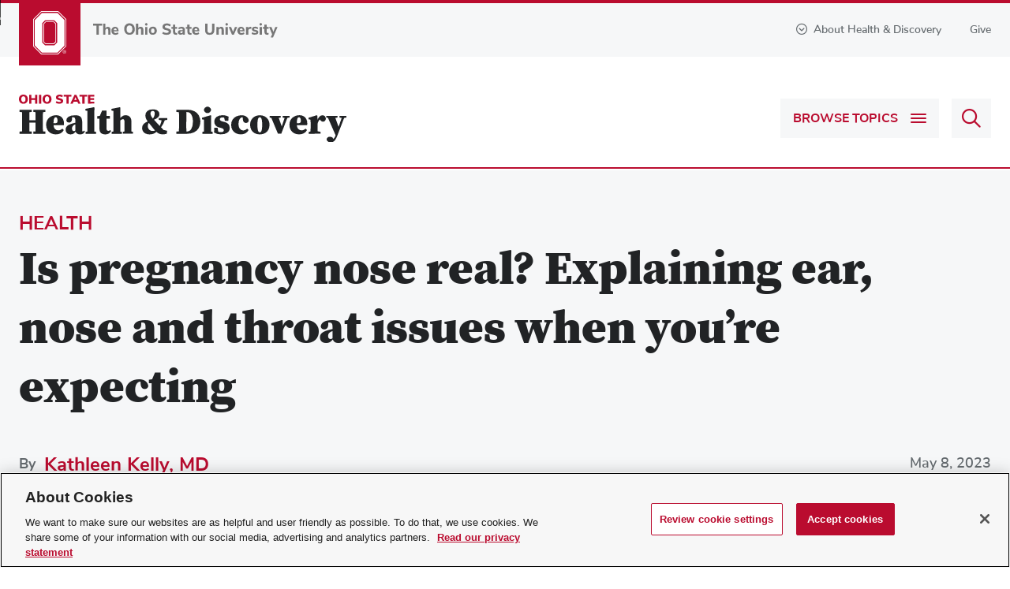

--- FILE ---
content_type: text/html; charset=utf-8
request_url: https://health.osu.edu/health/ob-gyn/pregnancy-nose
body_size: 14496
content:



<!DOCTYPE html>
<html lang="en">

<head>
    <meta http-equiv="X-UA-Compatible" content="IE=9;IE=8;IE=7;IE=edge" />
    <meta charset="utf-8" />
    <meta name="viewport" content="width=device-width, initial-scale=1" />
    <link rel="apple-touch-icon" href="https://health.osu.edu/~/media/Images/ios_icon.png">
    <link rel="icon" href="https://health.osu.edu/~/media/Images/android_icon.png">

    <!-- START: /Views/Health/Metadata/SEOData.cshtml -->
    <title>What is pregnancy nose? | Ohio State Health &amp; Discovery</title>
    <script type="application/ld+json">
        {
            "@context": "http://schema.org",
            "@type": "WebSite",
            "name": "Ohio State Health & Discovery",
            "url": "https://health.osu.edu"
        }
    </script>


    <script type="application/ld+json">
        {
            "@context": "https://schema.org",
            "@type": "Article",
            "headline": "Is pregnancy nose real? Explaining ear, nose and throat issues when you’re expecting",
            "articleBody": "In addition to the long list of common pregnancy concerns, many have added a swelling “pregnancy nose” to the list. An Ohio State otolaryngologist describes this phenomenon and how long it might last for a pregnant person.",
            "image": "https://health.osu.edu//-/media/health/images/stories/2023/05/pregnancy-nose-large.jpg",
            "author": [
                        {
                                "@type": "Person",
                                "name": "Kathleen Kelly MD"
                            }
                        
            ],
            "publisher": {
                "@type": "Organization",
                "name": "The Ohio State University",
                "logo": {
                    "@type": "ImageObject",
                    "url": "https://health.osu.edu/-/media/shared/images/the-ohio-state-university-logo.svg"
                }
            },
            "datePublished": "2023-05-08T04:00:00.0000000Z"
        }
    </script>
    <meta name="description" content="Learn how hormonal changes can cause some people to experience what&#39;s called pregnancy nose, swelling that can cause nosebleeds, allergy symptoms and more.">
    <meta name="google-site-verification" content="MR8lR1UWS3Klfdn0w_e8g_ftpherqqABZxAK-4SOuX8">
        <meta name="robots" content="INDEX, FOLLOW">
        <link rel="canonical" href="https://health.osu.edu/health/ob-gyn/pregnancy-nose">
<!-- END: /Views/Health/Metadata/SEOData.cshtml -->
<!-- START: /Views/Health/Social/SocialMediaData.cshtml -->
    <meta property="fb:app_id" content="26724489021">
        <meta property="og:url" content="https://health.osu.edu/health/ob-gyn/pregnancy-nose">
    <meta property="og:type" content="website">
        <meta property="og:title" content="Is pregnancy nose real? Explaining ear, nose and throat issues when you’re expecting">
        <meta property="og:image" content="https://health.osu.edu/-/media/health/images/stories/2023/05/pregnancy-nose-small.jpg">
        <meta property="og:image:width" content="1200">
        <meta property="og:image:height" content="675">
        <meta property="og:description" content="In addition to the long list of common pregnancy concerns, many have added a swelling “pregnancy nose” to the list. An @OSUWexMed otolaryngologist describes this phenomenon and how long it might last for a pregnant person.">
    <meta name="twitter:card" content="summary_large_image">
    <meta name="twitter:site" content="@OSUWexMed">
        <meta name="twitter:title" content="Is pregnancy nose real? Explaining ear, nose and throat issues when you’re expecting">
        <meta name="twitter:description" content="In addition to the long list of common pregnancy concerns, many have added a swelling “pregnancy nose” to the list. An @OSUWexMed otolaryngologist describes this phenomenon and how long it might last for a pregnant person.">
        <meta property="twitter:image" content="https://health.osu.edu/-/media/health/images/stories/2023/05/pregnancy-nose-small.jpg">
<!-- END: /Views/Health/Social/SocialMediaData.cshtml -->


    <link rel="shortcut icon" href="/images/health/favicon.ico" />
    <link rel='stylesheet preload' as='style' href='/styles/health.min.css?v=638943811836809112'></link>

    
    <!-- link Javascript files -->
    <script>document.cookie = 'resolution=' + Math.max(screen.width, screen.height) + ("devicePixelRatio" in window ? "," + devicePixelRatio : ",1") + '; path=/';</script>
    
    <script src="/scriptsbundle/vendor/jquery?v=MZVaRGaAZivrCwFv-Q1F6rMPhQfwlY1fMhfjS2YKdJI1"></script>

    <script src="/scriptsbundle/healthkendo?v=-mbnRtC0rv_n1x3SkAoTiPzaFFbiYxangYY1cIP6GKg1"></script>


    <!-- Google Head -->
    <script type="text/plain" async src="https://www.googleoptimize.com/optimize.js?id=OPT-N3MGK8X" class="optanon-category-C0002"></script> <!-- Google Tag Manager --><script>window.dataLayer = window.dataLayer || [];/** Standard GTM script **/(function(w,d,s,l,i){w[l]=w[l]||[];w[l].push({'gtm.start': new Date().getTime(),event:'gtm.js'});var f=d.getElementsByTagName(s)[0],j=d.createElement(s),dl=l!='dataLayer'?'&l='+l:'';j.async=true;j.src='https://www.googletagmanager.com/gtm.js?id='+i+dl;f.parentNode.insertBefore(j,f);})(window,document,'script','dataLayer','GTM-P8MKDW6');</script><!-- End Google Tag Manager -->

    
</head>
<body>
    <!-- Google Body -->
    <noscript><iframe src="https://www.googletagmanager.com/ns.html?id=GTM-P8MKDW6" height="0" width="0" style="display:none;visibility:hidden"></iframe></noscript>
    <!-- End Google Body -->
    <a id="top" tabindex="-1"></a>
    


<!-- START: /Views/Health/Navigation/Header.cshtml -->
<aside>
    <a id="skip" href="#page-content">Skip to main content</a>
</aside>

    <header id="global-header" class="header" role="banner">
        <div class="header__topBanner">
            <div class="bux-container">
                

                <div class="header__logoContainer">
                    <span class="header__icon">
                            <a target="_blank" href="https://www.osu.edu/" tabindex="-1">
                        <img src="/-/media/health/images/modules/navigation/header/logo.svg?la=en" alt="Ohio State Block O" />
                            </a>
                    </span>
                        <a target="_blank" href="https://www.osu.edu/">
                        <img src="/-/media/health/images/modules/navigation/header/osutextlogo.svg?la=en" class="header__logo" alt="The Ohio State University" />
                        </a>
                </div>
                
                <div class="header__info-wrapper">
                    <button id="aboutToggle" aria-controls="aboutDropdown" aria-expanded="false">
                        <i class="far fa-chevron-circle-down"></i>About Health & Discovery
                    </button>
                    <div id="aboutDropdown" class="bux-container" role="region" hidden="true">
                        <div class="dropdownContainer">
                            <div class="header__aboutContent">
                                <a href="/" class="header__aboutHeading"><img src="/-/media/health/images/modules/navigation/header/healthdiscoverylogo.svg?la=en" alt="Ohio State Health and Discovery" /></a>
                                <span class="header__aboutSubheading bux-h2">Your source for health, wellness, innovation, research and science news from the experts at Ohio State.</span>
                                <p>There&rsquo;s a powerful story behind every headline at Ohio State Health &amp; Discovery. As one of the largest academic health centers and health sciences campuses in the nation, we are uniquely positioned with renowned experts covering all aspects of health, wellness, science, research and education. Ohio State Health &amp; Discovery brings this expertise together to deliver today&rsquo;s most important health news and the deeper story behind the most powerful topics that affect the health of people, animals, society and the world.&nbsp;<span style="color: #000000;">Like the science and discovery news you find here? You can support more innovations fueling advances across medicine, science, health and wellness by giving today.</span></p>
                                    <p>
                                        <a href="/utility/about-us" class="bux-button bux-button--caps" >About Us</a>
                                    </p>
                            </div>
                                <div class="header__contributorList">
                                        <h5>BROUGHT TO YOU BY</h5>
                                        <ul>
                                                <li>
                                                    <a href="https://www.osu.edu/" target="_blank"><strong>The Ohio State University</strong></a>
                                                </li>
                                                <li>
                                                    <a href="https://dentistry.osu.edu/" target="_blank">College of Dentistry</a>
                                                </li>
                                                <li>
                                                    <a href="https://medicine.osu.edu/" target="_blank">College of Medicine</a>
                                                </li>
                                                <li>
                                                    <a href="https://nursing.osu.edu/" target="_blank">College of Nursing</a>
                                                </li>
                                                <li>
                                                    <a href="https://optometry.osu.edu/" target="_blank">College of Optometry</a>
                                                </li>
                                                <li>
                                                    <a href="https://pharmacy.osu.edu/" target="_blank">College of Pharmacy</a>
                                                </li>
                                                <li>
                                                    <a href="https://cph.osu.edu/" target="_blank">College of Public Health</a>
                                                </li>
                                                <li>
                                                    <a href="https://vet.osu.edu/" target="_blank">College of Veterinary Medicine</a>
                                                </li>
                                                <li>
                                                    <a href="https://wexnermedical.osu.edu" target="_blank">Ohio State Wexner Medical Center</a>
                                                </li>
                                                <li>
                                                    <a href="https://cancer.osu.edu" target="">Ohio State's Comprehensive Cancer Center – James Cancer Hospital and Solove Research Institute</a>
                                                </li>
                                        </ul>
                                </div>
                        </div>
                    </div>
<a href="https://www.osu.edu/giving/support-your-passion/health-and-medicine.html" class="header__give" rel="noopener noreferrer" target="_blank" >Give</a>                </div>
            </div>
        </div>
        
        <div class="header__main">
            <div class="bux-container">
                <a href="/" class="header__heading"><img src="/-/media/health/images/modules/navigation/header/healthdiscoverylogo.svg?la=en" alt="Ohio State Health and Discovery" /></a>
                <div class="header__buttons">
                        <button id="topicsToggle" aria-label="Browse Topics" aria-controls="topicsDropdown" aria-expanded="false">
                            <span class="toggleText">Browse Topics</span>
                            <span class="hamburger">
                                <span class="hamburger__line1"></span>
                                <span class="hamburger__line2"></span>
                                <span class="hamburger__line3"></span>
                            </span>
                        </button>
                                            <form method="get" action="/search" class="header__searchboxContainer" onsubmit="return false">
                            <div>
                                <label for="q" class="visually-hidden">Search Health &amp; Discovery</label>
                                <input class="ngTypeAhead tt-query" type="text" name="q" id="headerSearchbox" placeholder="Search Health &amp; Discovery"/>
                                <button id="searchButton" type="submit" disabled aria-label="Search">
                                    <i class="far fa-search" aria-hidden="true"></i>
                                </button>
                            </div>
                        </form>
                </div>
            </div>
            <div id="topicsDropdown" hidden="true">
                <div class="bux-container">
                        <nav class="header__topics">
                            <ul>
                                    <li class="header__category">
                                    <a href="/health">Health <i class="far fa-chevron-down"></i></a>
                                            <div class="header__categoryTopics">
                                                <ul>
                                                        <li><a href="/health/animal-health">Animal Health</a></li>
                                                        <li><a href="/health/bone-and-joint">Bone &amp; Joint</a></li>
                                                        <li><a href="/health/brain-and-spine">Brain &amp; Spine</a></li>
                                                        <li><a href="/health/cancer">Cancer</a></li>
                                                        <li><a href="/health/dental-health">Dental Health</a></li>
                                                        <li><a href="/health/eye-health">Eye Health</a></li>
                                                        <li><a href="/health/family-health">Family Health</a></li>
                                                        <li><a href="/health/general-health">General Health</a></li>
                                                        <li><a href="/health/heart-and-vascular">Heart &amp; Vascular</a></li>
                                                        <li><a href="/health/mental-health">Mental Health</a></li>
                                                        <li><a href="/health/ob-gyn">Ob/Gyn</a></li>
                                                        <li><a href="/health/sexual-health">Sexual Health</a></li>
                                                        <li><a href="/health/skin-and-body">Skin and Body</a></li>
                                                        <li><a href="/health/sleep">Sleep</a></li>
                                                        <li><a href="/health/virus-and-infection">Virus &amp; Infection</a></li>
                                                        <li><a href="/health/womens-health">Women&#39;s Health</a></li>
                                                                                                            <li class="viewAllTopics">
                                                            <a href="/health" aria-label="
View all articles and topics about Health">
                                                                
View all articles and topics
                                                            </a>
                                                        </li>
                                                </ul>
                                            </div>
                                    </li>
                                    <li class="header__category">
                                    <a href="/wellness">Wellness <i class="far fa-chevron-down"></i></a>
                                            <div class="header__categoryTopics">
                                                <ul>
                                                        <li><a href="/wellness/aging">Aging</a></li>
                                                        <li><a href="/wellness/exercise-and-nutrition">Exercise &amp; Nutrition</a></li>
                                                        <li><a href="/wellness/integrative-healing">Integrative Healing</a></li>
                                                        <li><a href="/wellness/prevention">Prevention</a></li>
                                                                                                            <li class="viewAllTopics">
                                                            <a href="/wellness" aria-label="
View all articles and topics about Wellness">
                                                                
View all articles and topics
                                                            </a>
                                                        </li>
                                                </ul>
                                            </div>
                                    </li>
                                    <li class="header__category">
                                    <a href="/discovery-and-innovation">Discovery &amp; Innovation <i class="far fa-chevron-down"></i></a>
                                            <div class="header__categoryTopics">
                                                <ul>
                                                        <li><a href="/discovery-and-innovation/one-health">One Health</a></li>
                                                        <li><a href="/discovery-and-innovation/research-advances">Research Advances</a></li>
                                                        <li><a href="/discovery-and-innovation/treatment-advances">Treatment Advances</a></li>
                                                                                                            <li class="viewAllTopics">
                                                            <a href="/discovery-and-innovation" aria-label="
View all articles and topics about Discovery &amp; Innovation">
                                                                
View all articles and topics
                                                            </a>
                                                        </li>
                                                </ul>
                                            </div>
                                    </li>
                                    <li class="header__category">
                                    <a href="/community-health">Community Health <i class="far fa-chevron-down"></i></a>
                                            <div class="header__categoryTopics">
                                                <ul>
                                                        <li><a href="/community-health/equity-and-race">Equity &amp; Race</a></li>
                                                        <li><a href="/community-health/health-and-society">Health &amp; Society</a></li>
                                                        <li><a href="/community-health/substance-use">Substance Use</a></li>
                                                                                                            <li class="viewAllTopics">
                                                            <a href="/community-health" aria-label="
View all articles and topics about Community Health">
                                                                
View all articles and topics
                                                            </a>
                                                        </li>
                                                </ul>
                                            </div>
                                    </li>
                                    <li class="header__category">
                                    <a href="/teaching-and-learning">Teaching &amp; Learning <i class="far fa-chevron-down"></i></a>
                                            <div class="header__categoryTopics">
                                                <ul>
                                                        <li><a href="/teaching-and-learning/teaching-advancements">Teaching Advancements</a></li>
                                                                                                            <li class="viewAllTopics">
                                                            <a href="/teaching-and-learning" aria-label="
View all articles and topics about Teaching &amp; Learning">
                                                                
View all articles and topics
                                                            </a>
                                                        </li>
                                                </ul>
                                            </div>
                                    </li>
                                    <li class="header__category">
                                    <a href="/videos">Videos <i class="far fa-chevron-down"></i></a>
                                    </li>
                                                                    <li class="header__mobileNavLink">
                                        <a href="/utility/about-us" >About Us</a>
                                    </li>
                                                                    <li class="header__mobileNavLink">
                                        <a href="https://www.osu.edu/giving/support-your-passion/health-and-medicine.html" target="_blank" rel="noopener noreferrer" >Give</a>
                                    </li>                        
                            </ul>
                        </nav>
                    <div class="header__subscribeContainer">
                        <p>
                            <svg xmlns="http://www.w3.org/2000/svg" viewBox="-364.8 343.3 195.1 129.2"><path d="M-277.5 343.338l-45.1.1h-37.6v.1c-.8 0-1.5.2-2.2.6-.1.1-.3.2-.4.2-.1.1-.2.2-.4.3l-.3.3c-.2.2-.4.5-.6.7-.1.1-.2.3-.2.4-.2.4-.4.8-.4 1.3 0 .1 0 .3-.1.4V451.638c0 2.5 2 4.5 4.5 4.5h124.8c6.8 5.7 14.1 10.6 20.2 15.4 1.7 1.3 4.1 1.3 5.7-.1 8-6.6 17.4-13.8 25.1-21.9 7.7-8.1 14-17.1 14.6-27.8v-.2c0-12.3-8.9-22.7-20.6-25v-47.9c.3-2.1-.9-4.2-2.9-4.9-.1-.1-.3-.1-.4-.1-.3-.1-.6-.1-.9-.2H-195l-82.5-.1zm-66.9 9.3h133.6l-66.7 41.8-66.9-41.8zm145 3.6v40.3c-5 1-9.4 3.7-13 7.1-4.6-4.4-10.4-7.6-17.2-7.6-5.3 0-10.2 1.6-14.3 4.4-1.4.9-2.6 2-3.8 3.1-4.7 4.6-7.6 11-7.6 18 0 1.3.1 2.6.2 3.8.9 8.5 5 15.6 10.3 21.7h-110.9v-90.8l75.8 47.3c1.5.9 3.3.9 4.8 0l75.7-47.3zm-30.2 48.9c5.6.1 10.5 2.8 13.5 7 1.5 2 4.3 2.5 6.3 1.1.4-.3.8-.7 1.1-1.1 3-4.2 7.9-7 13.5-7 9.1 0 16.3 7.2 16.3 16.3-.5 7.2-5.1 14.6-12.1 21.9-6.2 6.5-14.2 12.7-21.6 18.8-6-4.6-12.5-9.1-18.1-13.9l-.1-.1-.1-.1c-1.9-1.7-3.7-3.3-5.3-5-.5-.5-1-1.1-1.5-1.6-1.2-1.4-2.3-2.8-3.3-4.2-.6-.8-1.2-1.6-1.6-2.4-.3-.4-.5-.9-.7-1.3-.8-1.6-1.5-3.2-2-4.9l-.3-1.2c-.4-1.9-.7-3.8-.7-5.8v-.1c0-1.1.1-2.2.3-3.3.2-1.1.5-2.1 1-3.1.4-1 .9-1.9 1.5-2.8.6-.9 1.3-1.7 2-2.4 1.5-1.5 3.3-2.7 5.3-3.5 2.1-.8 4.3-1.3 6.6-1.3z"></path></svg>
                            <strong>Subscribe.</strong> The latest from Ohio State Health &amp; Discovery delivered right to your inbox.
                        </p>
                        <a href="#emailSubscribeModal" class="bux-button bux-button--caps headerSubscribe modalButton">Subscribe</a>
                    </div>
                </div>
            </div>
        </div>
        <div class="bux-container header__navContainer">
        </div>
    </header>
<!-- END: /Views/Health/Navigation/Header.cshtml -->
    <main role="main" id="page-content" class="bux-container">
        <!-- START: /Views/Health/PageContent/StoryPage.cshtml -->
    <article data-clarity-region="article">
        <section class="story__masthead full-width story-withMedia">
            <div class="story__masthead-container">
                <div class="bux-container">
                        <span class="story__category bux-h2">
                            <a href="/health">Health</a>
                        </span>
                                            <h1 class="story__headline">Is pregnancy nose real? Explaining ear, nose and throat issues when you’re expecting</h1>
                    <div class="story__infoContainer">
                        <div class="story__authorContainer">
                                <span class="story__byLabel">By</span>
                                <div class="story__author">
        <div class="story__authorInfo">
            <span class="bux-h3"><a href="/authors/kathleen-kelly-md">Kathleen Kelly, MD</a></span>
            <p>
Otolaryngologist                     <br>
                                    <a href="https://wexnermedical.osu.edu/" target="_blank">Ohio State Wexner Medical Center</a>
            </p>
        </div>
    </div>
                        </div>
                        <div class="story__infoSecondaryContainer">
                                <time class="story__date" datetime="2023-05-08">May 8, 2023</time>
                            
                            <div class="sharePage">
                                <ul class="sharePage__socialLinks">
                                    <li>
                                        <button class="sharePage__shareIcon" data-sharer="facebook"><i class="fa-brands fa-facebook-f"></i><span class="visually-hidden">Share on Facebook</span></button>
                                    </li>
                                    <li>
                                        <button class="sharePage__shareIcon" data-sharer="twitter" title="Share on X"><i class="fa-brands fa-x-twitter" aria-hidden="true"></i><span class="visually-hidden">Share on X</span></button>
                                    </li>
                                    <li>
                                        <button class="sharePage__shareIcon" data-sharer="linkedin" title="Share on Linkedin" target="_blank"><i class="fa-brands fa-linkedin-in"></i><span class="visually-hidden">Share on Linkedin</span></button>
                                    </li>
                                    <li>
                                        <button class="sharePage__shareIcon" data-sharer="email" title="Share via Email" target="_blank"><i class="fa-regular fa-envelope"></i><span class="visually-hidden">Share via Email</span></button>
                                    </li>
                                    <li>
                                        <button id="sharePageBtn" class="sharePage__shareIcon" title="Share this page" hidden><i class="fa-solid fa-share" aria-hidden="true"></i><span class="visually-hidden">Share this page</span></button>
                                    </li>
                                </ul>
                            </div>
                        </div>
                        
                    </div>
                </div>
            </div>
        </section>

            <div class="story__mediaContainer">
<img src="/-/media/health/images/stories/2023/05/pregnancy-nose-large.jpg?la=en" alt="Woman&#39;s face with a hand near her nose" />            </div>

            <div class="col__container storyPage">
        <section class="col__narrow">
                <div class="col__container">
                    <section class="col__full">
                        <div class="mainContent">
                            <p><span class="rtf-introText">In addition to the long list</span> of common pregnancy concerns, many have added &ldquo;pregnancy nose&rdquo; to the list. Viral TikTok videos showing women before, during and after pregnancy have raised awareness about this pregnancy symptom.</p>
<h2>What is pregnancy nose?</h2>
<p>Some people experience swelling in the nose due to pregnancy hormone changes. Estrogen dilates blood vessels, causing swelling around the entire body &mdash; including the nose. This can lead to a broadening, or bulbosity, at the tip of the nose. Pregnant people with more nasal soft tissue may experience more swelling simply because they have more space for blood flow.</p>
<p>The lining of your nose differs from other parts of the skin because it contains mucus-producing glands. Your nose also has a finger-like structure that projects from the side, called the inferior turbinate. These are made of bone covered by erectile soft tissue that heats and humidifies the air and senses airflow. This tissue can swell as it fills with more blood than usual during pregnancy</p>
<p>When they&rsquo;re full of blood, the mucus glands may produce more mucus, resulting in more congestion and drainage.</p>
<p><img src="/-/media/health/images/stories/2023/05/pregnancy-nose.png" alt="Graphic illustration of human throat anatomy" /></p>
<h2>How common is pregnancy nose, and will it go away?</h2>
<p>Pregnancy nose has gained more awareness in the age of selfies and social media. For most patients, swelling reduces within a <a href="https://health.osu.edu/health/ob-gyn/guide-to-post-pregnancy-body-changes">few weeks after delivery</a>.</p>
<h2>Cause and symptoms of pregnancy rhinitis</h2>
<p>Pregnancy rhinitis is more common and irritating than pregnancy nose for most. <a rel="noopener noreferrer" href="https://wexnermedical.osu.edu/ear-nose-throat/sinus-care/rhinitis" target="_blank">Rhinitis</a> occurs when additional blood flow causes thickening of the nasal lining. If you&rsquo;ve ever felt allergic while pregnant, this is likely because of pregnancy rhinitis.</p>
<p>Symptoms of pregnancy rhinitis include the following:</p>
<ul>
    <li>Congestion</li>
    <li>Sneezing</li>
    <li>Runny nose</li>
    <li>Post-nasal drip</li>
</ul>
<p>Rhinitis can occur during any trimester. It can last two to six weeks and typically goes away within a few weeks after giving birth.</p>
<p>While a runny nose is certainly annoying, it can be beneficial. Mucus is one of the body&rsquo;s mechanisms for immune defense, so a runny nose can help clear away irritants and pathogens.</p>
<h2>How to treat pregnancy rhinitis</h2>
<p>Some nasal sprays are safe to use during pregnancy. The FDA categorizes medications based on how much evidence exists to support pregnant people&rsquo;s use of the drug. While no nasal sprays are in the strongest &ldquo;A&rdquo; level of safety evidence, several are in the &ldquo;B&rdquo; category. If you&rsquo;re experiencing rhinitis symptoms, speak to your Ob/Gyn about what nasal spray is right for you.</p>
<p>Talk to your doctor, too, before taking oral decongestants, especially if you plan to take medication daily.</p>
<p>Saline irrigations, such as a <a href="https://health.osu.edu/wellness/integrative-healing/do-neti-pots-work">neti pot</a>, that rinse debris or mucus from your nasal cavity, can be helpful. Be sure to use <a href="https://health.osu.edu/wellness/prevention/using-tap-water-in-medical-devices">distilled water</a>&nbsp;with the salt packet to avoid contaminants in tap or well water.</p>
<p>During the day, getting up and moving around can help with decongestion. Sleeping slightly elevated helps at night.</p>
<p style="text-align: center;"><a href="/expert-guides/healthy-pregnancy-guide"><span class="bux-button--alt">Expert Guide to a Healthy Pregnancy: Answers to more of your questions</span></a></p>
<h2>Other ear, nose and throat issues during pregnancy</h2>
<p>Besides pregnancy nose and rhinitis, the following are other ways that pregnancy can affect the ear, nose and throat.</p>
<h3>Ear irritation</h3>
<p>Feeling stuffy during pregnancy or at any time can cause ear symptoms. If you experience ear popping, crackling or a sensation of fullness, this is because the eustachian tube connects the ear to the throat in the same area where your nose meets your throat. When you yawn, that tube opens.</p>
<h3>Nosebleeds</h3>
<p>Nosebleeds are common during pregnancy for the same reason that pregnancy nose occurs &ndash; increased blood flow to the area. For nosebleeds, hold your head forward while placing pressure on both sides of the soft part of your nose for at least 10 minutes (without peeking).</p>
<h3>Benign nose tumors</h3>
<p>In rare circumstances, frequent nosebleeds may be a sign of a benign nasal tumor. These can occur due to hormonal changes during pregnancy. Not every nosebleed is a sign of tumors made of blood vessels, but all benign nose tumors cause nosebleeds. It&rsquo;s a good idea to be evaluated by an ENT if you experience nosebleeds and also feel some nasal blockage.</p>
<h3>Salient smell</h3>
<p>If your partner&rsquo;s breath in the morning or a whiff of raw meat is suddenly unbearable, it&rsquo;s most likely because of hormonal changes to your sense of smell. Some pregnant people&rsquo;s process smells differently so that something that used to have no response suddenly smells foul. This often improves after delivery.</p>
<h2>When to see your doctor</h2>
<p>Speak to your Ob/Gyn if any ear, nose and throat symptoms are disrupting your ability to perform daily activities.</p>
                        </div>
                    </section>
                </div>

            

<!-- START: /Views/Health/PageContent/GenericCTACallout.cshtml -->
        <div class="genericCTA ">
                <article class="genericCTA__container">
                        <div class="genericCTA__logo">
                            <img src="/-/media/health/images/1-sitewide/logos/wexner-medical-center.svg?la=en" loading="lazy" alt="The Ohio State University Wexner Medical Center" />
                        </div>
                                            <h2 class="genericCTA__headline">Stop living with sinus infections</h2>
                                            <p class="genericCTA__subHeadline">Ohio State&#39;s ENT team provides comprehensive care backed by one of the nation&#39;s leading academic health centers.</p>
                    <a href="https://wexnermedical.osu.edu/ear-nose-throat" class="bux-button bux-button--caps" rel="noopener noreferrer" target="_blank" >Expert care starts here</a>                </article>
        </div>
<!-- END: /Views/Health/PageContent/GenericCTACallout.cshtml -->

                <div class="story__authorDescription">
                        <div class="story__authorBioContainer">
                            <div>
                                <strong><a href="/authors/kathleen-kelly-md">Kathleen Kelly, MD</a></strong>, is an otolaryngologist at <a rel="noopener noreferrer" href="https://wexnermedical.osu.edu" target="_blank">The Ohio State University Wexner Medical Center</a> and an assistant professor of Otolaryngology at <a rel="noopener noreferrer" href="https://medicine.osu.edu" target="_blank">The Ohio State University College of Medicine</a>.
                            </div>
                                <a href="/authors/kathleen-kelly-md" class="story__authorImageLink">
                                    <img class="story__authorImage" src="/-/media/shared/people/k/kelly_kathleen_720x720.jpeg" alt="Kathleen Kelly" loading="lazy">
                                </a>
                        </div>
                </div>

                <div class="story__tags">
                    <h2>Tags:</h2>
                    <ul>
                            <li>
                                    <a href="/search?q=ENT">ENT</a>,                            </li>
                            <li>
                                    <a href="/search?q=Nose">Nose</a>,                            </li>
                            <li>
                                    <a href="/search?q=Ohio State Wexner Medical Center">Ohio State Wexner Medical Center</a>,                            </li>
                            <li>
                                    <a href="/search?q=Pregnancy">Pregnancy</a>                            </li>
                    </ul>
                </div>
        </section>

        <section class="col__leftRail">
                <h2 class="leftRail__heading">Topics</h2>
                <ul class="leftRail__links">
                        <li><a href="/health">Health</a></li>
                        <li><a href="/health/ob-gyn">Ob/Gyn</a></li>
                </ul>

                <h2 class="leftRail__heading">Related websites</h2>
                <ul class="leftRail__links">
                        <li><a href="https://wexnermedical.osu.edu/" target="_blank" rel="noopener noreferrer" >Ohio State Wexner Medical Center</a></li>
                </ul>

            
        </section>
    </div>

    </article>
    <div class="col__container">
        <section class="col__full">
            

<!-- START: /Views/Health/PageContent/RelatedStoriesCallout.cshtml -->
        <div class="relatedStories">
            <h2 class="sectionTitle--large">
                <span>Articles on</span> Health
            </h2>
            <div class="relatedStories__container">
    <article class="card">
            <a class="card__image" href="https://health.osu.edu/health/womens-health/addiction-in-pregnancy-treatment" tabindex="-1">
                <img src="/-/media/health/images/stories/2026/01/addiction-in-pregnancy-treatment/pregnant-woman-window-mast.jpg" alt="Breaking the cycle of addiction in pregnancy" loading="lazy">
            </a>
        <div class="card__details">
                <span class="card__category bux-h3">
                    <a href="/health/womens-health">Women&#39;s Health</a>
                </span>
                            <h3 class="card__headline">
                    <a href="https://health.osu.edu/health/womens-health/addiction-in-pregnancy-treatment">Breaking the cycle of addiction in pregnancy</a>
                </h3>
            
                            <p class="card__author">By Wendy Margolin</p>
                                <p class="card__subHeadline">Ohio State program welcomes pregnant people with addiction to improve the odds for them and their babies.</p>
        </div>
    </article>
    <article class="card">
            <a class="card__image" href="https://health.osu.edu/health/womens-health/maternity-care-university-hospital" tabindex="-1">
                <img src="/-/media/health/images/stories/2026/01/maternity-care-university-hospital/family-mast.jpg" alt="Taking maternity care from design to delivery" loading="lazy">
            </a>
        <div class="card__details">
                <span class="card__category bux-h3">
                    <a href="/health/womens-health">Women&#39;s Health</a>
                </span>
                            <h3 class="card__headline">
                    <a href="https://health.osu.edu/health/womens-health/maternity-care-university-hospital">Taking maternity care from design to delivery</a>
                </h3>
            
                            <p class="card__author">By Wendy Margolin</p>
                                <p class="card__subHeadline">Maternity Care at Ohio State’s new hospital delivers comfort, convenience and expert care.</p>
        </div>
    </article>
                <div class="relatedStories__side">
    <article class="card">
        <div class="card__details">
                <span class="card__category bux-h3">
                    <a href="/health/general-health">General Health</a>
                </span>
                            <h3 class="card__headline">
                    <a href="https://health.osu.edu/health/general-health/sickle-cell-disease-gene-therapy-breakthrough">Traveling across the globe for a promising sickle cell anemia gene therapy at Ohio State</a>
                </h3>
            
                            <p class="card__author">By Amy Colgan</p>
                    </div>
    </article>
    <article class="card">
        <div class="card__details">
                <span class="card__category bux-h3">
                    <a href="/health/heart-and-vascular">Heart and Vascular</a>
                </span>
                            <h3 class="card__headline">
                    <a href="https://health.osu.edu/health/heart-and-vascular/patients-at-the-center-vascular-care">Putting patients at the center of vascular care</a>
                </h3>
            
                            <p class="card__author">By Ashley Rabinovitch</p>
                    </div>
    </article>
    <article class="card">
        <div class="card__details">
                <span class="card__category bux-h3">
                    <a href="/health/bone-and-joint">Bone and Joint</a>
                </span>
                            <h3 class="card__headline">
                    <a href="https://health.osu.edu/health/bone-and-joint/swinging-back-after-hand-surgery">Swinging back after hand surgery</a>
                </h3>
            
                            <p class="card__author">By Alayna DeMartini</p>
                    </div>
    </article>
                </div>
            </div>
            <div class="callout__readMore large">
                <a href="/health">Read more on <strong>Health</strong></a> <i class="fas fa-chevron-right"></i>
            </div>
        </div>
<!-- END: /Views/Health/PageContent/RelatedStoriesCallout.cshtml -->


        </section>
    </div>
<!-- END: /Views/Health/PageContent/StoryPage.cshtml --><!-- START: /Views/Health/PageContent/SubscribeCallout.cshtml -->
    <div class="emailSubscribe full-width">
        <div class="container bux-container">
            <form id="emailSubscribeBanner">
                <div href="#" class="emailSubscribe__bar">
                    <div class="emailSubscribe__content">
                        <svg xmlns="http://www.w3.org/2000/svg" viewBox="-364.8 343.3 195.1 129.2"><path d="M-277.5 343.338l-45.1.1h-37.6v.1c-.8 0-1.5.2-2.2.6-.1.1-.3.2-.4.2-.1.1-.2.2-.4.3l-.3.3c-.2.2-.4.5-.6.7-.1.1-.2.3-.2.4-.2.4-.4.8-.4 1.3 0 .1 0 .3-.1.4V451.638c0 2.5 2 4.5 4.5 4.5h124.8c6.8 5.7 14.1 10.6 20.2 15.4 1.7 1.3 4.1 1.3 5.7-.1 8-6.6 17.4-13.8 25.1-21.9 7.7-8.1 14-17.1 14.6-27.8v-.2c0-12.3-8.9-22.7-20.6-25v-47.9c.3-2.1-.9-4.2-2.9-4.9-.1-.1-.3-.1-.4-.1-.3-.1-.6-.1-.9-.2H-195l-82.5-.1zm-66.9 9.3h133.6l-66.7 41.8-66.9-41.8zm145 3.6v40.3c-5 1-9.4 3.7-13 7.1-4.6-4.4-10.4-7.6-17.2-7.6-5.3 0-10.2 1.6-14.3 4.4-1.4.9-2.6 2-3.8 3.1-4.7 4.6-7.6 11-7.6 18 0 1.3.1 2.6.2 3.8.9 8.5 5 15.6 10.3 21.7h-110.9v-90.8l75.8 47.3c1.5.9 3.3.9 4.8 0l75.7-47.3zm-30.2 48.9c5.6.1 10.5 2.8 13.5 7 1.5 2 4.3 2.5 6.3 1.1.4-.3.8-.7 1.1-1.1 3-4.2 7.9-7 13.5-7 9.1 0 16.3 7.2 16.3 16.3-.5 7.2-5.1 14.6-12.1 21.9-6.2 6.5-14.2 12.7-21.6 18.8-6-4.6-12.5-9.1-18.1-13.9l-.1-.1-.1-.1c-1.9-1.7-3.7-3.3-5.3-5-.5-.5-1-1.1-1.5-1.6-1.2-1.4-2.3-2.8-3.3-4.2-.6-.8-1.2-1.6-1.6-2.4-.3-.4-.5-.9-.7-1.3-.8-1.6-1.5-3.2-2-4.9l-.3-1.2c-.4-1.9-.7-3.8-.7-5.8v-.1c0-1.1.1-2.2.3-3.3.2-1.1.5-2.1 1-3.1.4-1 .9-1.9 1.5-2.8.6-.9 1.3-1.7 2-2.4 1.5-1.5 3.3-2.7 5.3-3.5 2.1-.8 4.3-1.3 6.6-1.3z" /></svg>
                        <p><strong>Subscribe.</strong> The latest from Ohio State Health &amp; Discovery delivered right to your inbox.</p>
                    </div>
                    <div class="emailSubscribe__emailInput">
                        <div class="emailSubscribe__emailInputContainer">
                            <label for="email" class="control-label visually-hidden">Email address</label>
                            <input type="email" id="email" class="form-control" placeholder="Enter your email">
                            <button id="emailFormTrigger" type="button" data-modal="emailSubscribeModal" class="bux-button modalButton" aria-controls="emailSubscribe__form" aria-expanded="false"><i class="fas fa-chevron-right"></i></button>
                        </div>
                    </div>
                </div>
            </form>
        </div>
    </div> 
    <!-- Email Form Modal -->
    <div id="emailSubscribeModal" class="modalContainer">
        <div class="modalContainer__content" aria-live="polite">
            <form action="/formbuilder?sc_site=health&amp;fxb.FormItemId=3a9ecd08-6f69-4190-82fe-e064bab98c1a&amp;fxb.HtmlPrefix=fxb.3f0e36c3-a35d-4100-85a5-f8c48cea802c" data-ajax="true" data-ajax-method="Post" data-ajax-mode="replace-with" data-ajax-success="$.validator.unobtrusive.parse(&#39;#fxb_3f0e36c3-a35d-4100-85a5-f8c48cea802c_3a9ecd08-6f69-4190-82fe-e064bab98c1a&#39;);$.fxbFormTracker.texts=$.fxbFormTracker.texts||{};$.fxbFormTracker.texts.expiredWebSession=&#39;Your session has expired. Please refresh this page.&#39;;$.fxbFormTracker.parse(&#39;#fxb_3f0e36c3-a35d-4100-85a5-f8c48cea802c_3a9ecd08-6f69-4190-82fe-e064bab98c1a&#39;);$.fxbConditions.parse(&#39;#fxb_3f0e36c3-a35d-4100-85a5-f8c48cea802c_3a9ecd08-6f69-4190-82fe-e064bab98c1a&#39;)" data-ajax-update="#fxb_3f0e36c3-a35d-4100-85a5-f8c48cea802c_3a9ecd08-6f69-4190-82fe-e064bab98c1a" data-sc-fxb="3a9ecd08-6f69-4190-82fe-e064bab98c1a" enctype="multipart/form-data" id="fxb_3f0e36c3-a35d-4100-85a5-f8c48cea802c_3a9ecd08-6f69-4190-82fe-e064bab98c1a" method="post"><input id="fxb_3f0e36c3-a35d-4100-85a5-f8c48cea802c_FormSessionId" name="fxb.3f0e36c3-a35d-4100-85a5-f8c48cea802c.FormSessionId" type="hidden" value="4f08a25b-3e0e-4075-ab00-4587120ee9e3" /><input id="fxb_3f0e36c3-a35d-4100-85a5-f8c48cea802c_IsSessionExpired" name="fxb.3f0e36c3-a35d-4100-85a5-f8c48cea802c.IsSessionExpired" type="hidden" value="0" /><input name="__RequestVerificationToken" type="hidden" value="YMvARpMc1FoFP6E_IHVyjyvy-iqRBbVksXq_qY7856tiipuQtZFc6SgrQixddaCXbF1tz4Gn_CRjFa8CktDKtfcyHXgxAhLjNDA6fjHFZQw1" /><input id="fxb_3f0e36c3-a35d-4100-85a5-f8c48cea802c_FormItemId" name="fxb.3f0e36c3-a35d-4100-85a5-f8c48cea802c.FormItemId" type="hidden" value="3a9ecd08-6f69-4190-82fe-e064bab98c1a" /><input id="fxb_3f0e36c3-a35d-4100-85a5-f8c48cea802c_PageItemId" name="fxb.3f0e36c3-a35d-4100-85a5-f8c48cea802c.PageItemId" type="hidden" value="7ea9c567-65ec-490e-b7df-8130462704f5" />
<input id="fxb_3f0e36c3-a35d-4100-85a5-f8c48cea802c_Fields_Index_cdf77296-e81b-4fa8-8dcf-57ad282cc718" name="fxb.3f0e36c3-a35d-4100-85a5-f8c48cea802c.Fields.Index" type="hidden" value="cdf77296-e81b-4fa8-8dcf-57ad282cc718" /><input id="fxb_3f0e36c3-a35d-4100-85a5-f8c48cea802c_Fields_cdf77296-e81b-4fa8-8dcf-57ad282cc718__ItemId" name="fxb.3f0e36c3-a35d-4100-85a5-f8c48cea802c.Fields[cdf77296-e81b-4fa8-8dcf-57ad282cc718].ItemId" type="hidden" value="cdf77296-e81b-4fa8-8dcf-57ad282cc718" />    <style>
        .healthhpinput {
            opacity: 0;
            position: absolute;
            top: 0;
            left: 0;
            height: 0;
            width: 0;
            z-index: -1;
            tab-index: -1;
        }
    </style>
        <label class="healthhpinput " for="fxb_3f0e36c3-a35d-4100-85a5-f8c48cea802c_Fields_cdf77296-e81b-4fa8-8dcf-57ad282cc718__Value"></label>
        <input type="text" name="fxb.3f0e36c3-a35d-4100-85a5-f8c48cea802c.Fields[cdf77296-e81b-4fa8-8dcf-57ad282cc718].Value" autocomplete="RANDOM_VALUE_TO_DISABLE" 
               placeholder="" id="fxb_3f0e36c3-a35d-4100-85a5-f8c48cea802c_Fields_cdf77296-e81b-4fa8-8dcf-57ad282cc718__Value" 
               class="healthhpinput " 
               data-sc-tracking="False" data-sc-field-name="HoneyPot" data-sc-field-key="D266EE2532734B8C925741FA71A968C3" 
               value="" />
<span class="field-validation-valid" data-valmsg-for="fxb.3f0e36c3-a35d-4100-85a5-f8c48cea802c.Fields[cdf77296-e81b-4fa8-8dcf-57ad282cc718].Value" data-valmsg-replace="true"></span><input id="fxb_3f0e36c3-a35d-4100-85a5-f8c48cea802c_Fields_Index_157d1d6e-6700-4e37-9e01-bf15ea664cca" name="fxb.3f0e36c3-a35d-4100-85a5-f8c48cea802c.Fields.Index" type="hidden" value="157d1d6e-6700-4e37-9e01-bf15ea664cca" /><input id="fxb_3f0e36c3-a35d-4100-85a5-f8c48cea802c_Fields_157d1d6e-6700-4e37-9e01-bf15ea664cca__ItemId" name="fxb.3f0e36c3-a35d-4100-85a5-f8c48cea802c.Fields[157d1d6e-6700-4e37-9e01-bf15ea664cca].ItemId" type="hidden" value="157d1d6e-6700-4e37-9e01-bf15ea664cca" />    <input id="fxb_3f0e36c3-a35d-4100-85a5-f8c48cea802c_Fields_157d1d6e-6700-4e37-9e01-bf15ea664cca__Value" name="fxb.3f0e36c3-a35d-4100-85a5-f8c48cea802c.Fields[157d1d6e-6700-4e37-9e01-bf15ea664cca].Value" class="" type="hidden"
           value="932DA6C3-0620-4BC0-B9B6-635299CA22DD"
                           maxlength="255" 
           placeholder="" data-sc-tracking="False" data-sc-field-name="SFMC_ID"
           data-sc-field-key="5D967EA3BAAC4691BCBEE2F63D6608CE" />
<h2 data-sc-field-key="7E5B6EF1FCD94FECAAB050C4D03D0CFF" class="emailSubscribe__modalHeader form__header">Subscribe</h2><p data-sc-field-key="F49E3C95657841C48B5D5F1248493056" class="emailSubscribe__modalDescription form__description">Get articles and stories about health, wellness, medicine, science and education delivered right to your inbox from the experts at Ohio State.</p><p data-sc-field-key="56CEB12229C94691868DE1E4CB849D35" class="emailSubscribe__modalNote form__note">Required fields</p><div data-sc-field-key="B5F76EF20B4848A9A79FF1A27969D9FE" class="">
    <input id="fxb_3f0e36c3-a35d-4100-85a5-f8c48cea802c_Fields_Index_00048252-b5ba-4dfc-acec-9a9da93cd79f" name="fxb.3f0e36c3-a35d-4100-85a5-f8c48cea802c.Fields.Index" type="hidden" value="00048252-b5ba-4dfc-acec-9a9da93cd79f" /><input id="fxb_3f0e36c3-a35d-4100-85a5-f8c48cea802c_Fields_00048252-b5ba-4dfc-acec-9a9da93cd79f__ItemId" name="fxb.3f0e36c3-a35d-4100-85a5-f8c48cea802c.Fields[00048252-b5ba-4dfc-acec-9a9da93cd79f].ItemId" type="hidden" value="00048252-b5ba-4dfc-acec-9a9da93cd79f" /><label for="fxb_3f0e36c3-a35d-4100-85a5-f8c48cea802c_Fields_00048252-b5ba-4dfc-acec-9a9da93cd79f__Value" class="">Email</label>
<input id="fxb_3f0e36c3-a35d-4100-85a5-f8c48cea802c_Fields_00048252-b5ba-4dfc-acec-9a9da93cd79f__Value" name="fxb.3f0e36c3-a35d-4100-85a5-f8c48cea802c.Fields[00048252-b5ba-4dfc-acec-9a9da93cd79f].Value" class="emailSubscribe__modalEmail form__firstFocus" type="email" value="" maxlength="255" placeholder="Enter your email address" data-sc-tracking="False" data-sc-field-name="Email" data-sc-field-key="F4531613E0014673B8A771E72086669E" data-val-regex="Email contains an invalid email address." data-val-regex-pattern="^[A-Za-z0-9._%+-]+@[A-Za-z0-9.-]+\.[A-Za-z]{2,17}$" data-val-required="Email is required." data-val="true"/>
<span class="field-validation-valid" data-valmsg-for="fxb.3f0e36c3-a35d-4100-85a5-f8c48cea802c.Fields[00048252-b5ba-4dfc-acec-9a9da93cd79f].Value" data-valmsg-replace="true"></span>
</div>
<div data-sc-field-key="2AEF66318B0F43549EBF9B8D0A2A865B" class="form__sectionContainer">
    <div data-sc-field-key="50E7A31D718E4E32AEE4CFDC244339A0" class="form__section50">
    <input id="fxb_3f0e36c3-a35d-4100-85a5-f8c48cea802c_Fields_Index_30d10e7e-31bd-4bfa-973c-fcdfae78f6be" name="fxb.3f0e36c3-a35d-4100-85a5-f8c48cea802c.Fields.Index" type="hidden" value="30d10e7e-31bd-4bfa-973c-fcdfae78f6be" /><input id="fxb_3f0e36c3-a35d-4100-85a5-f8c48cea802c_Fields_30d10e7e-31bd-4bfa-973c-fcdfae78f6be__ItemId" name="fxb.3f0e36c3-a35d-4100-85a5-f8c48cea802c.Fields[30d10e7e-31bd-4bfa-973c-fcdfae78f6be].ItemId" type="hidden" value="30d10e7e-31bd-4bfa-973c-fcdfae78f6be" /><label for="fxb_3f0e36c3-a35d-4100-85a5-f8c48cea802c_Fields_30d10e7e-31bd-4bfa-973c-fcdfae78f6be__Value" class="formLabel--small">First Name</label>
<input id="fxb_3f0e36c3-a35d-4100-85a5-f8c48cea802c_Fields_30d10e7e-31bd-4bfa-973c-fcdfae78f6be__Value" name="fxb.3f0e36c3-a35d-4100-85a5-f8c48cea802c.Fields[30d10e7e-31bd-4bfa-973c-fcdfae78f6be].Value" class="" type="text" value="" maxlength="255" placeholder="First name" data-sc-tracking="False" data-sc-field-name="First Name" data-sc-field-key="9A574E269B78460BAC24F6A9CEF6AA5E" />
<span class="field-validation-valid" data-valmsg-for="fxb.3f0e36c3-a35d-4100-85a5-f8c48cea802c.Fields[30d10e7e-31bd-4bfa-973c-fcdfae78f6be].Value" data-valmsg-replace="true"></span>
</div>
<div data-sc-field-key="F8249630B34F4FAF9DA7013927254264" class="form__section50">
    <input id="fxb_3f0e36c3-a35d-4100-85a5-f8c48cea802c_Fields_Index_9ed28b45-40b8-4b7f-8920-9d458428aa22" name="fxb.3f0e36c3-a35d-4100-85a5-f8c48cea802c.Fields.Index" type="hidden" value="9ed28b45-40b8-4b7f-8920-9d458428aa22" /><input id="fxb_3f0e36c3-a35d-4100-85a5-f8c48cea802c_Fields_9ed28b45-40b8-4b7f-8920-9d458428aa22__ItemId" name="fxb.3f0e36c3-a35d-4100-85a5-f8c48cea802c.Fields[9ed28b45-40b8-4b7f-8920-9d458428aa22].ItemId" type="hidden" value="9ed28b45-40b8-4b7f-8920-9d458428aa22" /><label for="fxb_3f0e36c3-a35d-4100-85a5-f8c48cea802c_Fields_9ed28b45-40b8-4b7f-8920-9d458428aa22__Value" class="formLabel--small">Last Name</label>
<input id="fxb_3f0e36c3-a35d-4100-85a5-f8c48cea802c_Fields_9ed28b45-40b8-4b7f-8920-9d458428aa22__Value" name="fxb.3f0e36c3-a35d-4100-85a5-f8c48cea802c.Fields[9ed28b45-40b8-4b7f-8920-9d458428aa22].Value" class="" type="text" value="" maxlength="255" placeholder="Last name" data-sc-tracking="False" data-sc-field-name="Last Name" data-sc-field-key="CC746C3804AB4A9EB9EB0589665F7258" />
<span class="field-validation-valid" data-valmsg-for="fxb.3f0e36c3-a35d-4100-85a5-f8c48cea802c.Fields[9ed28b45-40b8-4b7f-8920-9d458428aa22].Value" data-valmsg-replace="true"></span>
</div>

</div>


<input value="Subscribe" type="submit" class="" name="fxb.3f0e36c3-a35d-4100-85a5-f8c48cea802c.3b9248c8-e104-4f30-a1e8-3b9811b634e6" data-sc-field-key="9063354840714376AFB09A0CA507980C" />
<input id="fxb_3f0e36c3-a35d-4100-85a5-f8c48cea802c_NavigationButtons" name="fxb.3f0e36c3-a35d-4100-85a5-f8c48cea802c.NavigationButtons" type="hidden" value="3b9248c8-e104-4f30-a1e8-3b9811b634e6" />
<input id="fxb_3f0e36c3-a35d-4100-85a5-f8c48cea802c_3b9248c8-e104-4f30-a1e8-3b9811b634e6" name="fxb.3f0e36c3-a35d-4100-85a5-f8c48cea802c.3b9248c8-e104-4f30-a1e8-3b9811b634e6" type="hidden" value="1" /><p class="form__smallText">By clicking "Subscribe" you agree to our <a href="https://health.osu.edu/utility/terms-of-use">Terms of Use</a>.<br>
Learn more about how we use your information by reading our <a href="https://health.osu.edu/utility/privacy-statement">Privacy Policy</a>.</p>        <input type="hidden" data-sc-fxb-condition value='{}'/>
</form>

        </div>
    </div> 
<!-- END: /Views/Health/PageContent/SubscribeCallout.cshtml -->
    </main>
    



    <!--Footer-->
    <footer class="footer__container">
        <!--Inner Section-->
        <div class="footer__inner bux-container">
            <div class="footer__top">
                <div class="footer__sidebar">
                    <!--Health Discovery Heading - Desktop -->
                    <img src="/-/media/health/images/modules/navigation/header/healthdiscoverylogo.svg?la=en" class="footer__main-logo footer__main-logo--desktop" alt="Ohio State Health &amp; Discovery logo" />
                    <!--Section - Colleges' links-->
                    <div class="footer__linksContainer">
                        <p class="footer__description">
                            Your source for health, wellness, innovation and discovery news from the experts at Ohio State.
                        </p>

                            <ul>
                                    <li>

                                        <a href="https://www.osu.edu/" target="_blank" class="footer__college-link">The Ohio State University</a>

                                    </li>
                                    <li>

                                        <a href="https://dentistry.osu.edu/" target="_blank" class="footer__college-link">College of Dentistry</a>

                                    </li>
                                    <li>

                                        <a href="https://medicine.osu.edu/" target="_blank" class="footer__college-link">College of Medicine</a>

                                    </li>
                                    <li>

                                        <a href="https://nursing.osu.edu/" target="_blank" class="footer__college-link">College of Nursing</a>

                                    </li>
                                    <li>

                                        <a href="https://optometry.osu.edu/" target="_blank" class="footer__college-link">College of Optometry</a>

                                    </li>
                                    <li>

                                        <a href="https://pharmacy.osu.edu/" target="_blank" class="footer__college-link">College of Pharmacy</a>

                                    </li>
                                    <li>

                                        <a href="https://cph.osu.edu/" target="_blank" class="footer__college-link">College of Public Health</a>

                                    </li>
                                    <li>

                                        <a href="https://vet.osu.edu/" target="_blank" class="footer__college-link">College of Veterinary Medicine</a>

                                    </li>
                                    <li>

                                        <a href="https://wexnermedical.osu.edu/" target="_blank" class="footer__college-link">Ohio State Wexner Medical Center</a>

                                    </li>
                                    <li>

                                        <a href="https://cancer.osu.edu/" target="_blank" class="footer__college-link">Ohio State&#39;s Comprehensive Cancer Center – James Cancer Hospital and Solove Research Institute</a>

                                    </li>
                            </ul>
                            <ul>
                                    <li>

                                        <a href="/utility/about-us" target="" class="footer__college-link">About Ohio State Health &amp; Discovery</a>

                                    </li>
                                    <li>

                                        <a href="https://www.osu.edu/giving/support-your-passion/health-and-medicine.html" target="_blank" class="footer__college-link">Give</a>

                                    </li>
                            </ul>
                    </div>
                    <!--Section - Logo-->
                    <div class="footer__osu-logo">
                            <a target="_blank" href="https://www.osu.edu/">
                        <img src="/-/media/health/images/modules/navigation/header/osuwmchsc_logo.svg?la=en" alt="The Ohio State University" />
                            </a>
                    </div>
                </div>
                <!--Section - Categories accordion (mobile) or column list (desktop)-->
                <div class="footer__categories">
                    <!--Health Discovery Heading - Mobile -->
                    <img src="/-/media/health/images/modules/navigation/header/healthdiscoverylogo.svg?la=en" class="footer__main-logo footer__main-logo--mobile" alt="Ohio State Health &amp; Discovery logo" />
                    <div class="footer__accordion-container">
                            <nav class="header__topics">
                                <ul>
                                        <li class="header__category">
                                            <a href="/health">Health <i class="far fa-chevron-down"></i></a>
                                                <div class="header__categoryTopics">
                                                    <ul>
                                                            <li><a href="/health/animal-health">Animal Health</a></li>
                                                            <li><a href="/health/bone-and-joint">Bone &amp; Joint</a></li>
                                                            <li><a href="/health/brain-and-spine">Brain &amp; Spine</a></li>
                                                            <li><a href="/health/cancer">Cancer</a></li>
                                                            <li><a href="/health/dental-health">Dental Health</a></li>
                                                            <li><a href="/health/eye-health">Eye Health</a></li>
                                                            <li><a href="/health/family-health">Family Health</a></li>
                                                            <li><a href="/health/general-health">General Health</a></li>
                                                            <li><a href="/health/heart-and-vascular">Heart &amp; Vascular</a></li>
                                                            <li><a href="/health/mental-health">Mental Health</a></li>
                                                            <li><a href="/health/ob-gyn">Ob/Gyn</a></li>
                                                            <li><a href="/health/sexual-health">Sexual Health</a></li>
                                                            <li><a href="/health/skin-and-body">Skin and Body</a></li>
                                                            <li><a href="/health/sleep">Sleep</a></li>
                                                            <li><a href="/health/virus-and-infection">Virus &amp; Infection</a></li>
                                                            <li><a href="/health/womens-health">Women&#39;s Health</a></li>
                                                                                                                    <li class="viewAllTopics">
                                                                <a href="/health" aria-label="
View all articles and topics about Health">
                                                                    
View all articles and topics
                                                                </a>
                                                            </li>
                                                    </ul>
                                                </div>
                                        </li>
                                        <li class="header__category">
                                            <a href="/wellness">Wellness <i class="far fa-chevron-down"></i></a>
                                                <div class="header__categoryTopics">
                                                    <ul>
                                                            <li><a href="/wellness/aging">Aging</a></li>
                                                            <li><a href="/wellness/exercise-and-nutrition">Exercise &amp; Nutrition</a></li>
                                                            <li><a href="/wellness/integrative-healing">Integrative Healing</a></li>
                                                            <li><a href="/wellness/prevention">Prevention</a></li>
                                                                                                                    <li class="viewAllTopics">
                                                                <a href="/wellness" aria-label="
View all articles and topics about Wellness">
                                                                    
View all articles and topics
                                                                </a>
                                                            </li>
                                                    </ul>
                                                </div>
                                        </li>
                                        <li class="header__category">
                                            <a href="/discovery-and-innovation">Discovery &amp; Innovation <i class="far fa-chevron-down"></i></a>
                                                <div class="header__categoryTopics">
                                                    <ul>
                                                            <li><a href="/discovery-and-innovation/one-health">One Health</a></li>
                                                            <li><a href="/discovery-and-innovation/research-advances">Research Advances</a></li>
                                                            <li><a href="/discovery-and-innovation/treatment-advances">Treatment Advances</a></li>
                                                                                                                    <li class="viewAllTopics">
                                                                <a href="/discovery-and-innovation" aria-label="
View all articles and topics about Discovery &amp; Innovation">
                                                                    
View all articles and topics
                                                                </a>
                                                            </li>
                                                    </ul>
                                                </div>
                                        </li>
                                        <li class="header__category">
                                            <a href="/community-health">Community Health <i class="far fa-chevron-down"></i></a>
                                                <div class="header__categoryTopics">
                                                    <ul>
                                                            <li><a href="/community-health/equity-and-race">Equity &amp; Race</a></li>
                                                            <li><a href="/community-health/health-and-society">Health &amp; Society</a></li>
                                                            <li><a href="/community-health/substance-use">Substance Use</a></li>
                                                                                                                    <li class="viewAllTopics">
                                                                <a href="/community-health" aria-label="
View all articles and topics about Community Health">
                                                                    
View all articles and topics
                                                                </a>
                                                            </li>
                                                    </ul>
                                                </div>
                                        </li>
                                        <li class="header__category">
                                            <a href="/teaching-and-learning">Teaching &amp; Learning <i class="far fa-chevron-down"></i></a>
                                                <div class="header__categoryTopics">
                                                    <ul>
                                                            <li><a href="/teaching-and-learning/teaching-advancements">Teaching Advancements</a></li>
                                                                                                                    <li class="viewAllTopics">
                                                                <a href="/teaching-and-learning" aria-label="
View all articles and topics about Teaching &amp; Learning">
                                                                    
View all articles and topics
                                                                </a>
                                                            </li>
                                                    </ul>
                                                </div>
                                        </li>
                                        <li class="header__category">
                                            <a href="/videos">Videos <i class="far fa-chevron-down"></i></a>
                                        </li>
                                                                    </ul>
                            </nav>
                    </div>
                </div>
                <button id="back-to-top" class="back-to-top">
                    <svg class="back-to-top__icon" aria-hidden="true" xmlns="http://www.w3.org/2000/svg" width="15" height="17" viewBox="0 0 15 17" fill="#BA0C2F">
                        <path d="M3.54 9.05435L6.72 5.72826V17H8.22V5.72826L11.46 9.05435L12.54 7.94565L7.5 2.77174L2.46 7.94565L3.54 9.05435ZM15 0H0V1.53986H15V0Z"/>
                    </svg>
                    <span class="back-to-top__text">Back to top</span>
                </button>
            </div>
            <!--Section - Bottom links and copyright info-->
            <div class="footer__bottom">
                <div class="footer__bottom-copyright">                    
                    © 2025. The Ohio State University.
                </div>
                <div class="footer__bottom-links">
                    <button id="ot-sdk-btn" class="ot-sdk-show-settings">Review Cookie Settings</button>
                            <a href="/utility/privacy-statement" target="">Privacy Statement</a>
                            <a href="/utility/terms-of-use" target="">Terms of Use</a>
                            <a href="https://accessibility.osu.edu/Digital-Accessibility-Policy/Minimum-Digital-Accessibility-Standards/" target="">Accessibility</a>
                            <a href="/utility/sitemap" target="">Sitemap</a>
                </div>
            </div>
            
                <div class="footer__accessibility full-width">
                    <div class="bux-container">
                        If you have a disability and experience difficulty accessing this content, contact our webmaster at <a href="mailto:webmaster@osumc.edu?subject=Ohio%20State%20Health%20%26%20Discovery%20Accessibility%20Request">webmaster@osumc.edu</a>.
<style>
#ot-sdk-btn.ot-sdk-show-settings {
background: none !important;
}
#ot-sdk-btn.ot-sdk-show-settings:hover {
background: none !important;
}
@media (max-width: 1279px) {
    #ot-sdk-btn.ot-sdk-show-settings {
    font-size: 16px;
    }
 }
</style>
                    </div>
                </div>
        </div>
    </footer>

    <!-- Sitecore Forms Scripts & Styles -->
    <script src="/sitecore%20modules/Web/ExperienceForms/scripts/jquery-3.4.1.min.js"></script>
<script src="/sitecore%20modules/Web/ExperienceForms/scripts/jquery.validate.min.js"></script>
<script src="/sitecore%20modules/Web/ExperienceForms/scripts/jquery.validate.unobtrusive.min.js"></script>
<script src="/sitecore%20modules/Web/ExperienceForms/scripts/jquery.unobtrusive-ajax.min.js"></script>
<script src="/sitecore%20modules/Web/ExperienceForms/scripts/form.validate.js"></script>
<script src="/sitecore%20modules/Web/ExperienceForms/scripts/form.tracking.js"></script>
<script src="/sitecore%20modules/Web/ExperienceForms/scripts/form.conditions.js"></script>

    
    
    <script defer src='/ScriptsBundle/health?v=46P7IF518mhBJLPBWE8C3676KxG2rAsA0njTvVzt6Ks1'></script>

</body>
</html>

--- FILE ---
content_type: text/css
request_url: https://tags.srv.stackadapt.com/sa.css
body_size: -11
content:
:root {
    --sa-uid: '0-2cf1b2b3-176f-5d5b-78ce-a78262915238';
}

--- FILE ---
content_type: text/plain; charset=utf-8
request_url: https://tags.srv.stackadapt.com/saq_pxl?uid=ONck4RQuZyosm07TTskwJw&is_js=true&landing_url=https%3A%2F%2Fhealth.osu.edu%2Fhealth%2Fob-gyn%2Fpregnancy-nose&t=What%20is%20pregnancy%20nose%3F%20%7C%20Ohio%20State%20Health%20%26%20Discovery&tip=zbdyTgOaqCSeH9QnICJlbo_fh1hFbIPPjeewF1yBgEI&host=https%3A%2F%2Fhealth.osu.edu&l_src=&l_src_d=&u_src=&u_src_d=&shop=false&sa-user-id-v3=s%253AAQAKILHDkRSzJyWKnYSUDw7eunmg2NuusgPBGQpbSEW_caSSELcBGAQg1a-zywYwAToE_kXKCEIEbTffcg.vojew6MFzlrjNy8NaIDUkH38i%252Bi9BIgVNusLEpIrJZM&sa-user-id-v2=s%253ALPGysxdvXVt4zqeCYpFSOAMRGpw.Vu%252BGW1QPSE8Cv5nEqsEfccLi5D6Ua7WNllNWI%252BMzxU0&sa-user-id=s%253A0-2cf1b2b3-176f-5d5b-78ce-a78262915238.rEfGNa5dyps2Qb%252Bxv1vKHBtWxlq394YTedGU0yIa5o8
body_size: 41
content:
{"conversion_tracker_uids":null,"retargeting_tracker_uids":["Ve49kcBM4ghWBncjzMTzpu"],"lookalike_tracker_uids":["62WsF8B7k5UXk5MZeuvOn2"]}

--- FILE ---
content_type: image/svg+xml
request_url: https://health.osu.edu/-/media/health/images/modules/navigation/header/osuwmchsc_logo.svg?la=en
body_size: 5645
content:
<svg id="Layer_1" data-name="Layer 1" xmlns="http://www.w3.org/2000/svg" viewBox="0 0 252.99 36.28"><defs><style>.cls-1{fill:#666;}.cls-2{fill:#ba0c2f;}</style></defs><g id="Group_6281" data-name="Group 6281"><g id="Group_6283" data-name="Group 6283"><path id="Path_5328" data-name="Path 5328" class="cls-1" d="M36.72,26.7v.63H253V26.7Z"/><g id="Group_6281-2" data-name="Group 6281-2"><path id="Path_5329" data-name="Path 5329" class="cls-2" d="M7.35,10.14,9.76,7.73h7.82L20,10.14V26.22l-2.41,2.41H9.76L7.35,26.22V10.14ZM26.09,7.51l-6-5.94H7.21l-6,6V28.8l6,6H20.12l6-5.93V7.51Z"/><path id="Path_5330" data-name="Path 5330" class="cls-1" d="M.43,29.14v-22L6.92.61H20.49L26.88,7l0,22.18-6.45,6.45H6.92L.43,29.15ZM6.65,0-.18,6.82v22.6L6.6,36.29H20.73l6.82-6.84V6.81L20.77,0Z"/><path id="Path_5331" data-name="Path 5331" class="cls-1" d="M10.47,9.27h6.41l1.53,1.53V25.59l-1.47,1.47H10.41L9,25.61V10.78l1.5-1.51ZM19,10.57,17.11,8.66H10.2L8.31,10.54V25.83l1.85,1.85h7L19,25.85V10.57Z"/></g><g id="Group_6282" data-name="Group 6282"><path id="Path_5332" data-name="Path 5332" class="cls-1" d="M45.29,11.8l-.2-1.4H42.51v9.08l1.37.2v.87H39v-.87l1.37-.2V10.4H37.81l-.2,1.4H36.7V9.21h9.51V11.8Z"/><path id="Path_5333" data-name="Path 5333" class="cls-1" d="M52.34,20.55v-.81l1.27-.2v-3.1H50.23v3.1l1.27.2v.81H46.88v-.81l1.32-.2V12.69l-1.32-.2v-.81H51.5v.81l-1.27.2v2.66h3.38V12.68l-1.27-.2v-.81H57v.81l-1.32.2v6.85l1.32.2v.81Z"/><path id="Path_5334" data-name="Path 5334" class="cls-1" d="M65.6,20.55H57.94v-.81l1.32-.2V12.69l-1.32-.2v-.81H65.6V14h-.86l-.2-1.27H61.29V15.4h2l.2-1.14h.76v3.29h-.76l-.2-1.14h-2v3.06h3.25l.2-1.27h.86Z"/><path id="Path_5335" data-name="Path 5335" class="cls-1" d="M76.38,20.75c-3.52,0-5.06-2.1-5.06-5.9S72.88,9,76.4,9s5,2.1,5,5.9S79.9,20.75,76.38,20.75Zm0-10.5c-1.88,0-2.85,1.5-2.85,4.62s.93,4.65,2.81,4.65S79.2,18,79.2,14.9s-.93-4.66-2.81-4.66Z"/><path id="Path_5336" data-name="Path 5336" class="cls-1" d="M87.83,20.55v-.81l1.27-.2v-3.1H85.71v3.1l1.27.2v.81H82.36v-.81l1.32-.2V12.69l-1.32-.2v-.81H87v.81l-1.27.2v2.66H89.1V12.68l-1.27-.2v-.81h4.62v.81l-1.32.2v6.85l1.32.2v.81Z"/><path id="Path_5337" data-name="Path 5337" class="cls-1" d="M93.54,20.55v-.81l1.32-.2V12.69l-1.32-.2v-.81h4.67v.81l-1.32.2v6.85l1.32.2v.81Z"/><path id="Path_5338" data-name="Path 5338" class="cls-1" d="M103.22,20.72c-3,0-4.3-1.68-4.3-4.62s1.32-4.59,4.31-4.59,4.3,1.68,4.3,4.62S106.21,20.72,103.22,20.72Zm0-8c-1.42,0-2.18,1-2.18,3.42s.72,3.45,2.14,3.45,2.2-1,2.2-3.42-.74-3.45-2.16-3.45Z"/><path id="Path_5339" data-name="Path 5339" class="cls-1" d="M116.78,20.75a10,10,0,0,1-3.53-.68V17.65h1l.22,1.56a6.59,6.59,0,0,0,2,.25c1.31,0,2.5-.44,2.5-1.87s-.92-1.49-2-1.87c-1.78-.59-3.66-1.1-3.66-3.53,0-2,1.24-3.18,3.82-3.18a9.8,9.8,0,0,1,3.39.64v2.27h-1l-.22-1.46a12,12,0,0,0-2-.22c-1,0-2,.34-2,1.65,0,2.82,5.69,1,5.69,5.48C121,19.5,119.59,20.75,116.78,20.75Z"/><path id="Path_5340" data-name="Path 5340" class="cls-1" d="M129,14.12l-.2-1.37h-2v6.78l1.32.2v.81h-4.67v-.81l1.32-.2V12.75h-2l-.2,1.37h-.86V11.67h8.08v2.45Z"/><path id="Path_5341" data-name="Path 5341" class="cls-1" d="M135.29,20.55v-.81l1.27-.2-.63-1.61h-3.38l-.63,1.61,1.27.2v.81h-3.87v-.81l1.27-.2,3-7.87h2l3,7.87,1.27.2v.81Zm-1-7.17L133,16.9h2.58Z"/><path id="Path_5342" data-name="Path 5342" class="cls-1" d="M146.57,14.12l-.2-1.37h-2v6.78l1.32.2v.81h-4.67v-.81l1.32-.2V12.75h-2l-.2,1.37h-.87V11.67h8.09v2.45Z"/><path id="Path_5343" data-name="Path 5343" class="cls-1" d="M155.87,20.55h-7.66v-.81l1.32-.2V12.69l-1.32-.2v-.81h7.66V14H155l-.2-1.27h-3.25V15.4h2l.2-1.14h.76v3.29h-.76l-.2-1.14h-2v3.06h3.25l.2-1.27h.86Z"/><path id="Path_5344" data-name="Path 5344" class="cls-1" d="M171.32,10.28v5.78c0,2-.12,2.79-1,3.7a4.54,4.54,0,0,1-3.35,1,4.8,4.8,0,0,1-3.51-1.18c-1-1-.87-2.4-.87-3.65V10.27l-1.37-.2V9.21h4.87v.86l-1.37.2V16.9a2.33,2.33,0,0,0,2,2.61,2.22,2.22,0,0,0,.63,0,2.62,2.62,0,0,0,2-.66,2.74,2.74,0,0,0,.62-2V10.27l-1.37-.2V9.21h4.13v.86Z"/><path id="Path_5345" data-name="Path 5345" class="cls-1" d="M182,12.68v7.87H180.4l-4.52-6.34v5.32l1.32.2v.82h-4v-.82l1.32-.2V12.68l-1.32-.2v-.81h3.1l4.33,6.06v-5l-1.32-.2v-.81h4v.81Z"/><path id="Path_5346" data-name="Path 5346" class="cls-1" d="M184.36,20.55v-.81l1.31-.2V12.69l-1.31-.2v-.81H189v.81l-1.32.2v6.85l1.32.2v.81Z"/><path id="Path_5347" data-name="Path 5347" class="cls-1" d="M198.94,12.68l-3,7.87h-2l-3-7.87-1.26-.2v-.81h4.6v.81l-1.27.2,2.25,6.09,2.23-6.09-1.27-.2v-.81h3.88v.81Z"/><path id="Path_5348" data-name="Path 5348" class="cls-1" d="M208.56,20.55H200.9v-.81l1.32-.2V12.69l-1.32-.2v-.81h7.66V14h-.86l-.2-1.27h-3.25V15.4h2l.2-1.14h.76v3.29h-.76l-.2-1.14h-2v3.06h3.25l.2-1.27h.86Z"/><path id="Path_5349" data-name="Path 5349" class="cls-1" d="M216.34,20.55l-.83-2c-.56-1.35-.9-2-2.08-2h-.15v3l1.27.2v.82h-4.62v-.82l1.32-.2V12.68l-1.32-.2v-.81h4.48a3.84,3.84,0,0,1,2.67.7A2.16,2.16,0,0,1,217.8,14a2.37,2.37,0,0,1-1.61,2.25c.74.56,1.39,2.39,1.76,3.27l1.27.2v.81Zm-1-7.53c-.33-.35-1.06-.32-1.52-.32h-.59v2.84h.36c.57,0,1.37.07,1.79-.4a1.77,1.77,0,0,0,0-2.12Z"/><path id="Path_5350" data-name="Path 5350" class="cls-1" d="M223.22,20.72a9.24,9.24,0,0,1-3-.56v-2.3h.91l.22,1.45a6.51,6.51,0,0,0,1.64.19c1.08,0,1.91-.36,1.91-1.32,0-.68-.37-.91-.93-1.1-1.64-.56-3.74-.8-3.74-3,0-1.59,1.1-2.56,3.29-2.56a8.86,8.86,0,0,1,2.92.53v2.2h-.91l-.22-1.39a8.38,8.38,0,0,0-1.57-.17c-.83,0-1.56.29-1.56,1.15,0,2,4.69.66,4.69,4.18C226.83,19.73,225.58,20.72,223.22,20.72Z"/><path id="Path_5351" data-name="Path 5351" class="cls-1" d="M228,20.55v-.81l1.32-.2V12.69l-1.32-.2v-.81h4.67v.81l-1.32.2v6.85l1.32.2v.81Z"/><path id="Path_5352" data-name="Path 5352" class="cls-1" d="M240.87,14.12l-.2-1.37h-2v6.78l1.32.2v.81h-4.66v-.81l1.31-.2V12.75h-2l-.2,1.37h-.86V11.67h8.08v2.45Z"/><path id="Path_5353" data-name="Path 5353" class="cls-1" d="M251.07,12.68l-2.59,4v2.84l1.32.2v.81h-4.67v-.81l1.32-.2V16.69l-2.63-4-1.26-.2v-.81h4.7v.81l-1.27.2,1.83,2.88,1.81-2.88-1.22-.2v-.81h3.92v.81Z"/></g></g><g id="Group_6284" data-name="Group 6284"><path id="Path_5354" data-name="Path 5354" class="cls-1" d="M26.39,33.36h-.46V34h.46a.31.31,0,0,0,.33-.29.31.31,0,0,0-.29-.33h0m.29,1.52-.45-.69h-.3v.69h-.24V33.15h.7a.55.55,0,0,1,.56.51v0a.52.52,0,0,1-.44.51l.46.69Zm-.41-2.16A1.29,1.29,0,1,0,27.56,34a1.29,1.29,0,0,0-1.29-1.29h0m0,2.79a1.5,1.5,0,1,1,1.5-1.5,1.5,1.5,0,0,1-1.5,1.5"/></g></g></svg>